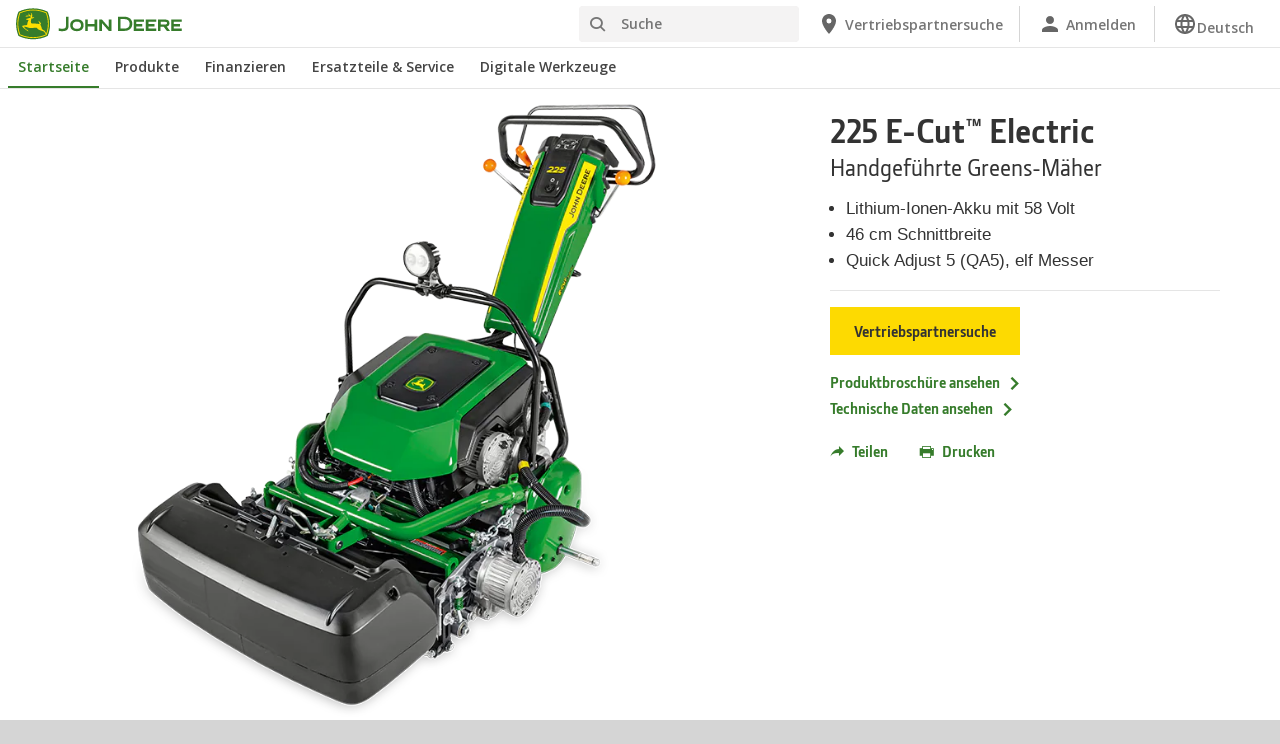

--- FILE ---
content_type: text/html; charset=UTF-8
request_url: https://www.deere.ch/de/golf-und-sportplatzpflege/green-m%C3%A4her/hand-green-m%C3%A4her/225e-cut-electric/
body_size: 12234
content:
<!DOCTYPE html>
<!--[if lt IE 7]><html class="no-js lt-ie10 lt-ie9 lt-ie8 lt-ie7 ie6"> <![endif]-->
<!--[if IE 7]>   <html class="no-js lt-ie10 lt-ie9 lt-ie8 ie7"> <![endif]-->
<!--[if IE 8]>   <html class="no-js lt-ie10 lt-ie9 ie8"> <![endif]-->
<!--[if IE 9]>   <html class="no-js lt-ie10 ie9"> <![endif]-->
<!--[if gt IE 9]><!-->
<html class="no-js" lang="en" xml:lang="en">
<!--<![endif]-->
<head>
<meta charset="utf-8">
<meta content="IE=edge" http-equiv="X-UA-Compatible">
<title>E-Cut™ 225 Elektro | Handgeführte Greens-Mäher | John Deere CH</title>
<!--fixed-layout-->
<!--ls:begin[meta-keywords]-->
<meta name="keywords" content="Greens-Mäher, Hybridmäher, E-Cut 220, Mäher für die Sportplatzpflege, handgeführte Mäher, handgeführte Greens-Mäher, E-Cut 220 Hybrid">
<!--ls:end[meta-keywords]-->
<!--ls:begin[meta-description]-->
<meta name="description" content="Handgeführter John Deere E-Cut™-Greens-Mäher 225.">
<!--ls:end[meta-description]-->
<!--ls:begin[custom-meta-data]-->
<meta name="industry" content="Golfplatzpflege,Sportplatzpflege">
<meta name="country" content="ch">
<meta name="language" content="de">
<meta name="type" content="deere/pim/AT Product Model Complex.template">
<meta name="content-owner" content="Agriculture &amp; Turf">
<!--ls:end[custom-meta-data]-->
<link rel="canonical" href="https://www.deere.ch/de/golf-und-sportplatzpflege/green-mäher/hand-green-mäher/225e-cut-electric/">
<!--ls:begin[stylesheet]-->
<link type="text/css" href="/assets/styles/vendor.css" rel="stylesheet">
<!--ls:end[stylesheet]-->
<!--ls:begin[stylesheet]-->
<link type="text/css" href="/assets/styles/main.css" rel="stylesheet">
<!--ls:end[stylesheet]-->
<!--ls:begin[stylesheet]-->
<link type="text/css" href="/assets/styles/comp-wrappers.css" rel="stylesheet">
<!--ls:end[stylesheet]-->
<!--ls:begin[stylesheet]-->
<link type="text/css" href="/assets/styles/accessibility.css" rel="stylesheet">
<!--ls:end[stylesheet]-->
<!--ls:begin[script]-->
<script src="/assets/scripts/vendor/modernizr-custom.js"></script>
<!--ls:end[script]-->
<!--ls:begin[favicon]-->
<link href="/assets/images/image-icons/favicon.ico" rel="icon">
<!--ls:end[favicon]-->
        
<!--ls:begin[component-1501202978551]-->
<!-- OneTrust Cookies Consent Notice start for deere.com --> <script src="https://cdn.cookielaw.org/scripttemplates/otSDKStub.js" type="text/javascript" charset="UTF-8" data-domain-script="958716c7-1ac8-4872-b25f-5373e39dc01c" data-language="de"></script> <script type="text/javascript">function OptanonWrapper() { }</script> 
<!-- OneTrust Cookies Consent Notice end for deere.com --> <script> window.digitalData = window.digitalData || {}; </script> <script src="//assets.adobedtm.com/c271735be4ea/63ef94201497/launch-e503d5e25c80.min.js" async></script> <link rel="alternate" hreflang="de-ch" href="https://www.deere.ch/de/"> 
<!--ls:end[component-1501202978551]-->
        
        <meta name="country" content="ch"><meta name="language" content="de"><script>window.digitalData={"page":{"pageInfo":{"country":"ch","language":"de"},"category": {"pageType":"deere/pim/AT Product Model Complex.template"}}};</script>
        <!--ls:begin[head-injection]-->
<meta name="product-sku" content="225ece">
<meta name="product-model" content="Handgeführte Greens-Mäher 225 E-Cut™ Electric">
<meta name="product-base-code" content="5560M">
<meta name="product-image" content="/assets/images/region-2/products/golf-sports-mowing/greens-mowers/walking-greens-mowers//r4j032458_225E_ECut_small_ca558d9bb3bfa81399697a1d54ad4992d1d67b15.png">
<meta name="product-path" content="/sites/deere/ch/de/website/products/golf-sports-mowing/greens-mowers/walking-greens-mowers/225e-cut-electric/index.page"> <script async src="https://apps.bazaarvoice.com/deployments/johndeere/main_site/production/en_US/bv.js"></script><!--ls:end[head-injection]--><!--ls:begin[tracker-injection]--><!--ls:end[tracker-injection]--><!--ls:begin[script]--><!--ls:end[script]-->
</head>
<body>
<!--ls:begin[body]-->
<!--ls:begin[component-output]--><div id="ls-canvas" class="wrapper clearfix">
<!--ls:begin[component-1710800769821]--><!-- Header Include START -->  <!--ls:begin[component-1563343868509]--><div class="skip-navigation-wrapper"> <a id="skipLink" tabindex="1" class="sr-only sr-only-focusable" href="#MainContentSection">Wechseln zu Hauptinhalten</a> 
</div><!--ls:end[component-1563343868509]--><!--ls:begin[component-1478702911999]--><span style="display:none" id="consentTextYouTube">Um von YouTube gehostete Videos anzusehen, klicken Sie auf den Link "Cookie-Einstellungen" und akzeptieren Sie Targeting-Cookies.</span><span style="display:none" id="consentTextYouTubeLabel">Cookie-Einstellungen</span><div class="nav-container unscrolled" id="menu-0001"> 
 <main class="nav-content-wrapper"> 
  <header class="app-header"> 
   <div class="app-main-header"> 
    <div class="nav-logo-container" itemtype="http://schema.org/Corporation" itemscope> 
     <meta itemprop="name" content="John Deere"> <a tabindex="0" itemprop="url" class="nav-logo" title="John Deere" aria-label="John Deere" href="/de/index.html"></a> 
    </div> 
    <div class="nav-aux-container nav-sub-navigation-container"> 
     <ul class="nav-aux nav-pills nav-sub-navigation"> 
      <li> 
       <div class="search-input"> 
        <form method="get" action="/de/suchen/" id="searchDesktopForm" name="nav-search-form"> <label class="visuallyhidden" for="searchDesktopInput">Suche</label>
         <input aria-required="false" data-msg-required="" required name="term" class="input typeahead search-input-field" tabindex="0" id="searchDesktopInput" type="text" placeholder="Suche" aria-label="Suche"><button class="btn btn-search" aria-hidden="true" tabindex="-1" type="submit" aria-label="Suche"><span class="icon-jd_search"></span></button> 
        </form> 
       </div> </li> 
      <li> <a href="https://dealerlocator.deere.com/servlet/country=CH?locale=de_CH" aria-label="John Deere Vertriebspartnersuche"><span class="uxf-icon"> 
         <svg focusable="false" aria-hidden="true" xmlns="http://www.w3.org/2000/svg"> <path d="M12 2C8.13 2 5 5.13 5 9c0 5.25 7 13 7 13s7-7.75 7-13c0-3.87-3.13-7-7-7zm0 9.5a2.5 2.5 0 0 1 0-5 2.5 2.5 0 0 1 0 5z"></path> <path d="M0 0h24v24H0z" fill="none"></path> 
         </svg> </span><span class="hidden-mobile">Vertriebspartnersuche</span></a> </li> 
      <li class="sign-in"> <a href="/de/digitale-werkzeuge/" aria-label="John Deere Anmelden"><span class="uxf-icon"> 
         <svg focusable="false" aria-hidden="true" xmlns="http://www.w3.org/2000/svg"> <path d="M12 12c2.21 0 4-1.79 4-4s-1.79-4-4-4-4 1.79-4 4 1.79 4 4 4zm0 2c-2.67 0-8 1.34-8 4v2h16v-2c0-2.66-5.33-4-8-4z"></path> <path d="M0 0h24v24H0z" fill="none"></path> 
         </svg> </span><span class="hidden-mobile">Anmelden</span></a> </li> 
      <li class="dropdown"> <button data-target="#" data-toggle="dropdown" aria-expanded="true" aria-haspopup="true" id="multiLanguageDropdown" role="link" tabindex="0" class="dropdown-toggle" aria-label="Taal selecteren Deutsch"><span class="uxf-icon"> 
         <svg xmlns="http://www.w3.org/2000/svg" focusable="false" aria-hidden="true"> <path d="M0 0h24v24H0z" fill="none" /> <path d="M11.99 2C6.47 2 2 6.48 2 12s4.47 10 9.99 10C17.52 22 22 17.52 22 12S17.52 2 11.99 2zm6.93 6h-2.95a15.65 15.65 0 0 0-1.38-3.56A8.03 8.03 0 0 1 18.92 8zM12 4.04c.83 1.2 1.48 2.53 1.91 3.96h-3.82c.43-1.43 1.08-2.76 1.91-3.96zM4.26 14C4.1 13.36 4 12.69 4 12s.1-1.36.26-2h3.38c-.08.66-.14 1.32-.14 2 0 .68.06 1.34.14 2H4.26zm.82 2h2.95c.32 1.25.78 2.45 1.38 3.56A7.987 7.987 0 0 1 5.08 16zm2.95-8H5.08a7.987 7.987 0 0 1 4.33-3.56A15.65 15.65 0 0 0 8.03 8zM12 19.96c-.83-1.2-1.48-2.53-1.91-3.96h3.82c-.43 1.43-1.08 2.76-1.91 3.96zM14.34 14H9.66c-.09-.66-.16-1.32-.16-2 0-.68.07-1.35.16-2h4.68c.09.65.16 1.32.16 2 0 .68-.07 1.34-.16 2zm.25 5.56c.6-1.11 1.06-2.31 1.38-3.56h2.95a8.03 8.03 0 0 1-4.33 3.56zM16.36 14c.08-.66.14-1.32.14-2 0-.68-.06-1.34-.14-2h3.38c.16.64.26 1.31.26 2s-.1 1.36-.26 2h-3.38z" /> 
         </svg></span><span class="hidden-mobile">Deutsch</span></button> 
       <ul class="dropdown-menu" aria-labelledby="multiLanguageDropdown"> 
        <li> <a class="disabled-dropdown-item" href="#">Deutsch</a> </li> 
        <li> <a href="https://www.deere.ch/fr/">Français</a> </li> 
       </ul> </li> 
      <li class="hidden-desktop"> <a aria-label="click to see menu" tabindex="0" class="nav-menu-button" href="#ls-canvas"><span class="icon-jd_hamburger"></span></a> </li> 
     </ul> 
    </div> 
   </div> 
  </header> 
  <div class="nav-content"> 
   <nav class="app-main-navigation"> <a tabindex="0" aria-label="back button" class="btn-back" href="#ls-canvas"><span class="icon-jd_carrot_left"></span>Back</a> 
    <ul class="nav-tier1"> 
     <li> <a class="primary-link active-primary-link" href="/de/index.html" aria-label="John Deere Startseite">Startseite</a> </li> 
     <li> <a class="primary-link" href="#ls-canvas" data-target="nav-tier2-equipment" data-section="section1" aria-label="John Deere Produkte">Produkte<span class="icon-jd_carrot_right hidden-desktop"></span></a> </li> 
     <li> <a class="primary-link" href="#ls-canvas" data-target="nav-tier2-financing" data-section="section2" aria-label="John Deere Finanzieren">Finanzieren<span class="icon-jd_carrot_right hidden-desktop"></span></a> </li> 
     <li> <a class="primary-link" href="/de/ersatzteil-und-kundendienst/ersatzteile/" data-target="nav-tier2-parts-and-service" data-section="section3" aria-label="John Deere Ersatzteile &amp; Service">Ersatzteile &amp; Service<span class="icon-jd_carrot_right hidden-desktop"></span></a> </li> 
     <li> <a class="primary-link" href="#ls-canvas" data-target="nav-tier2-digital" data-section="section4" aria-label="John Deere Digitale Werkzeuge">Digitale Werkzeuge<span class="icon-jd_carrot_right hidden-desktop"></span></a> </li> 
     <li class="hidden-desktop"> <a class="additional-link" href="https://dealerlocator.deere.com/servlet/country=CH?locale=de_CH" aria-label="John Deere Vertriebspartnersuche"><span class="uxf-icon"> 
        <svg focusable="false" aria-hidden="true" xmlns="http://www.w3.org/2000/svg"> <path d="M12 2C8.13 2 5 5.13 5 9c0 5.25 7 13 7 13s7-7.75 7-13c0-3.87-3.13-7-7-7zm0 9.5a2.5 2.5 0 0 1 0-5 2.5 2.5 0 0 1 0 5z"></path> <path d="M0 0h24v24H0z" fill="none"></path> 
        </svg> </span><span class="hidden-mobile">Vertriebspartnersuche</span></a> </li> 
     <li class="hidden-desktop sign-in"> <a class="additional-link" href="/de/digitale-werkzeuge/" aria-label="John Deere Anmelden"><span class="uxf-icon"> 
        <svg focusable="false" aria-hidden="true" xmlns="http://www.w3.org/2000/svg"> <path d="M12 12c2.21 0 4-1.79 4-4s-1.79-4-4-4-4 1.79-4 4 1.79 4 4 4zm0 2c-2.67 0-8 1.34-8 4v2h16v-2c0-2.66-5.33-4-8-4z"></path> <path d="M0 0h24v24H0z" fill="none"></path> 
        </svg> </span><span class="hidden-mobile">Anmelden</span></a> </li> 
    </ul> 
    <ul class="nav-tier2" id="nav-tier2-equipment"> 
     <li> <a data-menu-category="Produkte" class="secondary-link" href="/de/landtechnik/" data-target="nav-tier3-agriculture" aria-label="Produkte - Landtechnik">Landtechnik<span class="icon-jd_carrot_right"></span></a> </li> 
     <li> <a data-menu-category="Produkte" class="secondary-link" href="/de/rasen-und-grundstückspflege/" data-target="nav-tier3-residential" aria-label="Produkte - Private Rasen- und Grundstückspflege">Private Rasen- und Grundstückspflege<span class="icon-jd_carrot_right"></span></a> </li> 
     <li> <a data-menu-category="Produkte" class="secondary-link" href="/de/golf-und-sportsplatzpflege/" data-target="nav-tier3-golf-and-sports-turf" aria-label="Produkte - Golf- und Sportplatzpflege">Golf- und Sportplatzpflege<span class="icon-jd_carrot_right"></span></a> </li> 
     <li> <a data-menu-category="Produkte" class="secondary-link" href="/de/professionelle-rasen-und-landschaftspflege/" data-target="nav-tier3-landscaping-and-grounds-care" aria-label="Produkte - Professionelle Rasen- und Landschaftspflege">Professionelle Rasen- und Landschaftspflege<span class="icon-jd_carrot_right"></span></a> </li> 
     <li> <a data-menu-category="Produkte" class="secondary-link" href="/de/motoren-und-antriebstechnik/" data-target="nav-tier3-engines-and-drivetrain" aria-label="Produkte - Motoren und Antriebstechnik">Motoren und Antriebstechnik<span class="icon-jd_carrot_right"></span></a> </li> 
     <li> <a data-menu-category="Produkte" class="secondary-link" href="/de/forstmaschinen/" data-target="nav-tier3-forestry" aria-label="Produkte - Forstmaschinen">Forstmaschinen<span class="icon-jd_carrot_right"></span></a> </li> 
     <li> <a data-menu-category="Produkte" class="secondary-link" href="/de/landtechnik/landwirtschaft-der-zukunft/" data-target="nav-tier3-future-of-farming" aria-label="Produkte - Landwirtschaft der Zukunft">Landwirtschaft der Zukunft<span class="icon-jd_carrot_right"></span></a> </li> 
     <li class="additional-link"> <a class="secondary-link additional-link" href="/de/alle-produkte-ansehen/" data-target="nav-tier3-view-all-equipment">Produkte: Alle einblenden</a> </li> 
     <li class="additional-link"> <a class="secondary-link additional-link" href="/de/landtechnik/premium-used/" data-target="nav-tier3-premium-used">Gebrauchtmaschinen</a> </li> 
    </ul> 
    <ul class="nav-tier2" id="nav-tier2-financing"> 
     <li> <a data-menu-category="Finanzieren" class="secondary-link" href="/de/finanzieren/finanzierung/" data-target="nav-tier3-financing" aria-label="Finanzieren - Finanzierung">Finanzierung<span class="icon-jd_carrot_right"></span></a> </li> 
     <li> <a data-menu-category="Finanzieren" class="secondary-link" href="/de/finanzieren/angebote/" data-target="nav-tier3-offers-and-discounts" aria-label="Finanzieren - Angebote und Aktionen">Angebote und Aktionen<span class="icon-jd_carrot_right"></span></a> </li> 
    </ul> 
    <ul class="nav-tier2" id="nav-tier2-parts-and-service"> 
     <li> <a data-menu-category="Ersatzteile &amp; Service" class="secondary-link" href="/de/ersatzteil-und-kundendienst/ersatzteile/" data-target="nav-tier3-parts" aria-label="Ersatzteile &amp; Service - Ersatzteile">Ersatzteile<span class="icon-jd_carrot_right"></span></a> </li> 
     <li> <a data-menu-category="Ersatzteile &amp; Service" class="secondary-link" href="/de/ersatzteil-und-kundendienst/services/" data-target="nav-tier3-services" aria-label="Ersatzteile &amp; Service - Service">Service<span class="icon-jd_carrot_right"></span></a> </li> 
     <li> <a data-menu-category="Ersatzteile &amp; Service" class="secondary-link" href="/de/ersatzteil-und-kundendienst/digitale-werkzeuge/" data-target="nav-tier3-online-shop" aria-label="Ersatzteile &amp; Service - Digitale Werkzeuge">Digitale Werkzeuge<span class="icon-jd_carrot_right"></span></a> </li> 
     <li> <a data-menu-category="Ersatzteile &amp; Service" class="secondary-link" href="https://www.deere.com/international/en/stellar-support/" data-target="nav-tier3-stellarsupport" aria-label="Ersatzteile &amp; Service - StellarSupport">StellarSupport<span class="icon-jd_carrot_right"></span></a> </li> 
     <li> <a data-menu-category="Ersatzteile &amp; Service" class="secondary-link" href="/de/ersatzteil-und-kundendienst/service-für-forstmaschinen/" data-target="nav-tier3-forestry-service" aria-label="Ersatzteile &amp; Service - Service für Forstmaschinen">Service für Forstmaschinen<span class="icon-jd_carrot_right"></span></a> </li> 
     <li> <a data-menu-category="Ersatzteile &amp; Service" class="secondary-link" href="https://techpubs.deere.com/de" data-target="nav-tier3-techpubs" aria-label="Ersatzteile &amp; Service - Betriebsanleitungen bestellen/herunterladen">Betriebsanleitungen bestellen/herunterladen<span class="icon-jd_carrot_right"></span></a> </li> 
     <li> <a data-menu-category="Ersatzteile &amp; Service" class="secondary-link" href="/de/ersatzteil-und-kundendienst/ersatzteile/ersatzteile-für-forstmaschinen/" data-target="nav-tier3-forestry-parts" aria-label="Ersatzteile &amp; Service - Ersatzteile für Forstmaschinen">Ersatzteile für Forstmaschinen<span class="icon-jd_carrot_right"></span></a> </li> 
    </ul> 
    <ul class="nav-tier2" id="nav-tier2-digital"> 
     <li> <a data-menu-category="Digitale Werkzeuge" class="secondary-link" href="/de/digitale-werkzeuge/" data-target="nav-tier3-digital tools" aria-label="Digitale Werkzeuge - Digitale Werkzeuge">Digitale Werkzeuge<span class="icon-jd_carrot_right"></span></a> </li> 
    </ul> 
    <div id="nav-tier3-agriculture" class="nav-tier3 section1"> 
     <div class="primary"> <a data-menu-category="Produkte" class="primary-link" href="/de/landtechnik/" aria-label="Landtechnik - Landtechnik">Landtechnik<span class="icon-jd_carrot_right"></span></a> 
     </div> 
     <div class="content"> 
      <ul> 
       <li> <a data-menu-category="Produkte" class="secondary-link" href="/de/prazisions-landwirtschaft/" aria-label="Landtechnik - Smart Farming">Smart Farming</a> </li> 
       <li> <a data-menu-category="Produkte" class="secondary-link" href="/de/traktoren/" aria-label="Landtechnik - Traktoren">Traktoren</a> </li> 
       <li> <a data-menu-category="Produkte" class="secondary-link" href="/de/mähdrescher/" aria-label="Landtechnik - Mähdrescher">Mähdrescher</a> </li> 
       <li> <a data-menu-category="Produkte" class="secondary-link" href="/de/selbstfahrende-feldhäcksler/" aria-label="Landtechnik - Selbstfahrende Feldhäcksler">Selbstfahrende Feldhäcksler</a> </li> 
       <li> <a data-menu-category="Produkte" class="secondary-link" href="/de/pflanzenschutztechnik/" aria-label="Landtechnik - Pflanzenschutztechnik">Pflanzenschutztechnik</a> </li> 
       <li> <a data-menu-category="Produkte" class="secondary-link" href="/de/ballenpressen/" aria-label="Landtechnik - Ballenpressen">Ballenpressen</a> </li> 
       <li> <a data-menu-category="Produkte" class="secondary-link" href="/de/mähaufbereiter/" aria-label="Landtechnik - Mähaufbereiter">Mähaufbereiter</a> </li> 
       <li> <a data-menu-category="Produkte" class="secondary-link" href="/de/frontlader/" aria-label="Landtechnik - Frontlader">Frontlader</a> </li> 
       <li> <a data-menu-category="Produkte" class="secondary-link" href="/de/ersatzteil-und-kundendienst/services/#title-fea9dab3-c332-905d-1a6c-cbc9a0d649f2" aria-label="Landtechnik - Connected Support™">Connected Support™</a> </li> 
       <li> <a data-menu-category="Produkte" class="secondary-link" href="/de/gator-transport-und-nutzfahrzeuge/" aria-label="Landtechnik - Gator Transport-/Nutzfahrzeuge">Gator Transport-/Nutzfahrzeuge</a> </li> 
       <li> <a data-menu-category="Produkte" class="secondary-link" href="/de/sämaschinen/" aria-label="Landtechnik - Sämaschinen">Sämaschinen</a> </li> 
      </ul> 
     </div> 
    </div> 
    <div id="nav-tier3-residential" class="nav-tier3 section1"> 
     <div class="primary"> <a data-menu-category="Produkte" class="primary-link" href="/de/rasen-und-grundstückspflege/" aria-label="Private Rasen- und Grundstückspflege - Private Rasen- und Grundstückspflege">Private Rasen- und Grundstückspflege<span class="icon-jd_carrot_right"></span></a> 
     </div> 
     <div class="content"> 
      <ul> 
       <li> <a data-menu-category="Produkte" class="secondary-link" href="/de/mäher/rasentraktoren/" aria-label="Private Rasen- und Grundstückspflege - Rasentraktoren">Rasentraktoren</a> </li> 
       <li> <a data-menu-category="Produkte" class="secondary-link" href="/de/gator-transport-und-nutzfahrzeuge/" aria-label="Private Rasen- und Grundstückspflege - Gator Transport-/Nutzfahrzeuge">Gator Transport-/Nutzfahrzeuge</a> </li> 
       <li> <a data-menu-category="Produkte" class="secondary-link" href="/de/kompakt-kommunaltraktoren/" aria-label="Private Rasen- und Grundstückspflege - Kompakt- / Kommunaltraktoren">Kompakt- / Kommunaltraktoren</a> </li> 
      </ul> 
     </div> 
    </div> 
    <div id="nav-tier3-golf-and-sports-turf" class="nav-tier3 section1"> 
     <div class="primary"> <a data-menu-category="Produkte" class="primary-link" href="/de/golf-und-sportsplatzpflege/" aria-label="Golf- und Sportplatzpflege - Golf- und Sportplatzpflege">Golf- und Sportplatzpflege<span class="icon-jd_carrot_right"></span></a> 
     </div> 
     <div class="content"> 
      <ul> 
       <li> <a data-menu-category="Produkte" class="secondary-link" href="/de/precision-turf-technology/" aria-label="Golf- und Sportplatzpflege - Präzisionstechnologien für Rasen-und Grundstückspflegemaschinen">Präzisionstechnologien für Rasen-und Grundstückspflegemaschinen</a> </li> 
       <li> <a data-menu-category="Produkte" class="secondary-link" href="/de/golf-und-sportplatzpflege/green-mäher/" aria-label="Golf- und Sportplatzpflege - Handgeführte und Triplex-Green-Mäher">Handgeführte und Triplex-Green-Mäher</a> </li> 
       <li> <a data-menu-category="Produkte" class="secondary-link" href="/de/golf-und-sportplatzpflege/fairway-mäher/" aria-label="Golf- und Sportplatzpflege - Fairway-Mäher">Fairway-Mäher</a> </li> 
       <li> <a data-menu-category="Produkte" class="secondary-link" href="/de/golf-und-sportplatzpflege/universalspindel-und-rough-mäher/" aria-label="Golf- und Sportplatzpflege - Universalspindel- und Rough-Mäher">Universalspindel- und Rough-Mäher</a> </li> 
       <li> <a data-menu-category="Produkte" class="secondary-link" href="/de/golf-und-sportplatzpflege/bunkerrechen/" aria-label="Golf- und Sportplatzpflege - Bunkerrechen">Bunkerrechen</a> </li> 
       <li> <a data-menu-category="Produkte" class="secondary-link" href="/de/golf-und-sportplatzpflege/aerifizierer/" aria-label="Golf- und Sportplatzpflege - Aerifizierer">Aerifizierer</a> </li> 
       <li> <a data-menu-category="Produkte" class="secondary-link" href="/de/golf-und-sportplatzpflege/pflanzenschutztechnik/" aria-label="Golf- und Sportplatzpflege - Pflanzenschutzspritzen">Pflanzenschutzspritzen</a> </li> 
       <li> <a data-menu-category="Produkte" class="secondary-link" href="/de/gator-transport-und-nutzfahrzeuge/" aria-label="Golf- und Sportplatzpflege - Gator Transport- und Nutzfahrzeuge">Gator Transport- und Nutzfahrzeuge</a> </li> 
       <li> <a data-menu-category="Produkte" class="secondary-link" href="/de/kompakt-kommunaltraktoren/" aria-label="Golf- und Sportplatzpflege - Kompakt- / Kommunaltraktoren">Kompakt- / Kommunaltraktoren</a> </li> 
      </ul> 
     </div> 
    </div> 
    <div id="nav-tier3-landscaping-and-grounds-care" class="nav-tier3 section1"> 
     <div class="primary"> <a data-menu-category="Produkte" class="primary-link" href="/de/professionelle-rasen-und-landschaftspflege/" aria-label="Professionelle Rasen- und Landschaftspflege - Professionelle Rasen- und Landschaftspflege">Professionelle Rasen- und Landschaftspflege<span class="icon-jd_carrot_right"></span></a> 
     </div> 
     <div class="content"> 
      <ul> 
       <li> <a data-menu-category="Produkte" class="secondary-link" href="/de/professionelle-mähtechnik/" aria-label="Professionelle Rasen- und Landschaftspflege - Profi Mähtechnik und Mähtraktor Seiten-/Heckauswurf">Profi Mähtechnik und Mähtraktor Seiten-/Heckauswurf</a> </li> 
       <li> <a data-menu-category="Produkte" class="secondary-link" href="/de/kompakt-kommunaltraktoren/" aria-label="Professionelle Rasen- und Landschaftspflege - Kompakt- / Kommunaltraktoren">Kompakt- / Kommunaltraktoren</a> </li> 
       <li> <a data-menu-category="Produkte" class="secondary-link" href="/de/gator-transport-und-nutzfahrzeuge/" aria-label="Professionelle Rasen- und Landschaftspflege - Gator Transport-/Nutzfahrzeuge">Gator Transport-/Nutzfahrzeuge</a> </li> 
       <li> <a data-menu-category="Produkte" class="secondary-link" href="/de/precision-turf-technology/" aria-label="Professionelle Rasen- und Landschaftspflege - Präzisionstechnologien für Rasen- und Grundstückspflegemaschinen">Präzisionstechnologien für Rasen- und Grundstückspflegemaschinen</a> </li> 
      </ul> 
     </div> 
    </div> 
    <div id="nav-tier3-engines-and-drivetrain" class="nav-tier3 section1"> 
     <div class="primary"> <a data-menu-category="Produkte" class="primary-link" href="/de/motoren-und-antriebstechnik/" aria-label="Motoren und Antriebstechnik - Motoren und Antriebstechnik">Motoren und Antriebstechnik<span class="icon-jd_carrot_right"></span></a> 
     </div> 
     <div class="content"></div> 
    </div> 
    <div id="nav-tier3-forestry" class="nav-tier3 section1"> 
     <div class="primary"> <a data-menu-category="Produkte" class="primary-link" href="/de/forstmaschinen/" aria-label="Forstmaschinen - Forstmaschinen">Forstmaschinen<span class="icon-jd_carrot_right"></span></a> 
     </div> 
     <div class="content"> 
      <ul> 
       <li> <a data-menu-category="Produkte" class="secondary-link" href="/de/rad-harvester/" aria-label="Forstmaschinen - Rad-Harvester">Rad-Harvester</a> </li> 
       <li> <a data-menu-category="Produkte" class="secondary-link" href="/de/forstmaschinen/harvesterkoepfe/" aria-label="Forstmaschinen - Harvesterköpfe">Harvesterköpfe</a> </li> 
       <li> <a data-menu-category="Produkte" class="secondary-link" href="/de/rueckezuege/" aria-label="Forstmaschinen - Rückezüge">Rückezüge</a> </li> 
       <li> <a data-menu-category="Produkte" class="secondary-link" href="/de/skidder/" aria-label="Forstmaschinen - Skidder">Skidder</a> </li> 
       <li> <a data-menu-category="Produkte" class="secondary-link" href="/de/forstmaschinen/timbermatic-karten--timbermanager/" aria-label="Forstmaschinen - TimberMatic Karten &amp; TimberManager">TimberMatic Karten &amp; TimberManager</a> </li> 
       <li> <a data-menu-category="Produkte" class="secondary-link" href="/de/forstmaschinen/ibc/" aria-label="Forstmaschinen - IBC">IBC</a> </li> 
      </ul> 
     </div> 
    </div> 
    <div id="nav-tier3-future-of-farming" class="nav-tier3 section1"> 
     <div class="primary"> <a data-menu-category="Produkte" class="primary-link" href="/de/landtechnik/landwirtschaft-der-zukunft/" aria-label="Landwirtschaft der Zukunft - Landwirtschaft der Zukunft">Landwirtschaft der Zukunft<span class="icon-jd_carrot_right"></span></a> 
     </div> 
     <div class="content"></div> 
    </div> 
    <div id="nav-tier3-view-all-equipment" class="nav-tier3 section1"> 
     <div class="primary"> <a class="primary-link" href="/de/alle-produkte-ansehen/">Produkte: Alle einblenden<span class="icon-jd_carrot_right"></span></a> 
     </div> 
     <div class="content"> 
      <ul> 
       <li> <a class="secondary-link" href="/de/prazisions-landwirtschaft/">Präzisionslandwirtschaft </a> </li> 
       <li> <a class="secondary-link" href="/de/mähdrescher/">Mähdrescher</a> </li> 
       <li> <a class="secondary-link" href="/de/traktoren/">Traktoren</a> </li> 
       <li> <a class="secondary-link" href="/de/selbstfahrende-feldhäcksler/">Selbstfahrende Feldhäcksler</a> </li> 
       <li> <a class="secondary-link" href="/de/pflanzenschutztechnik/">Pflanzenschutztechnik (Landtechnik)</a> </li> 
       <li> <a class="secondary-link" href="/de/kompakt-kommunaltraktoren/">Kompakt- / Kommunaltraktoren</a> </li> 
       <li> <a class="secondary-link" href="/de/golf-und-sportplatzpflege/green-mäher/">Green-Mäher</a> </li> 
       <li> <a class="secondary-link" href="/de/gator-transport-und-nutzfahrzeuge/">Gator Transport- und Nutzfahrzeuge</a> </li> 
       <li> <a class="secondary-link" href="/de/mäher/rasentraktoren/">Rasentraktoren</a> </li> 
       <li> <a class="secondary-link" href="/de/golf-und-sportplatzpflege/bunkerrechen/">Bunkerrechen</a> </li> 
      </ul> 
     </div> 
    </div> 
    <div id="nav-tier3-premium-used" class="nav-tier3 section1"> 
     <div class="primary"> <a class="primary-link" href="/de/landtechnik/premium-used/">Gebrauchtmaschinen<span class="icon-jd_carrot_right"></span></a> 
     </div> 
     <div class="content"> 
      <ul></ul> 
     </div> 
    </div> 
    <div id="nav-tier3-financing" class="nav-tier3 section2"> 
     <div class="primary"> <a data-menu-category="Finanzieren" class="primary-link" href="/de/finanzieren/finanzierung/" aria-label="Finanzierung - Finanzierung">Finanzierung<span class="icon-jd_carrot_right"></span></a> 
     </div> 
     <div class="content"> 
      <ul> 
       <li> <a data-menu-category="Finanzieren" class="secondary-link" href="/de/finanzieren/finanzierung/uber-uns/" aria-label="Finanzierung - Über John Deere Financial">Über John Deere Financial</a> </li> 
       <li> <a data-menu-category="Finanzieren" class="secondary-link" href="/de/finanzieren/finanzierung/leasing/" aria-label="Finanzierung - Leasing">Leasing</a> </li> 
       <li> <a data-menu-category="Finanzieren" class="secondary-link" href="https://jdfcalculator.deere.com/offers/de_ch" aria-label="Finanzierung - John Deere Finanzierungsrechner">John Deere Finanzierungsrechner</a> </li> 
      </ul> 
     </div> 
    </div> 
    <div id="nav-tier3-offers-and-discounts" class="nav-tier3 section2"> 
     <div class="primary"> <a data-menu-category="Finanzieren" class="primary-link" href="/de/finanzieren/angebote/" aria-label="Angebote und Aktionen - Angebote und Aktionen">Angebote und Aktionen<span class="icon-jd_carrot_right"></span></a> 
     </div> 
     <div class="content"></div> 
    </div> 
    <div id="nav-tier3-parts" class="nav-tier3 section3"> 
     <div class="primary"> <a data-menu-category="Ersatzteile &amp; Service" class="primary-link" href="/de/ersatzteil-und-kundendienst/ersatzteile/" aria-label="Ersatzteile - Ersatzteile">Ersatzteile<span class="icon-jd_carrot_right"></span></a> 
     </div> 
     <div class="content"></div> 
    </div> 
    <div id="nav-tier3-services" class="nav-tier3 section3"> 
     <div class="primary"> <a data-menu-category="Ersatzteile &amp; Service" class="primary-link" href="/de/ersatzteil-und-kundendienst/services/" aria-label="Service - Service">Service<span class="icon-jd_carrot_right"></span></a> 
     </div> 
     <div class="content"></div> 
    </div> 
    <div id="nav-tier3-online-shop" class="nav-tier3 section3"> 
     <div class="primary"> <a data-menu-category="Ersatzteile &amp; Service" class="primary-link" href="/de/ersatzteil-und-kundendienst/digitale-werkzeuge/" aria-label="Digitale Werkzeuge - Digitale Werkzeuge">Digitale Werkzeuge<span class="icon-jd_carrot_right"></span></a> 
     </div> 
     <div class="content"></div> 
    </div> 
    <div id="nav-tier3-stellarsupport" class="nav-tier3 section3"> 
     <div class="primary"> <a data-menu-category="Ersatzteile &amp; Service" class="primary-link" href="https://www.deere.com/international/en/stellar-support/" aria-label="StellarSupport - StellarSupport">StellarSupport<span class="icon-jd_carrot_right"></span></a> 
     </div> 
     <div class="content"></div> 
    </div> 
    <div id="nav-tier3-forestry-service" class="nav-tier3 section3"> 
     <div class="primary"> <a data-menu-category="Ersatzteile &amp; Service" class="primary-link" href="/de/ersatzteil-und-kundendienst/service-für-forstmaschinen/" aria-label="Service für Forstmaschinen - Service für Forstmaschinen">Service für Forstmaschinen<span class="icon-jd_carrot_right"></span></a> 
     </div> 
     <div class="content"></div> 
    </div> 
    <div id="nav-tier3-techpubs" class="nav-tier3 section3"> 
     <div class="primary"> <a data-menu-category="Ersatzteile &amp; Service" class="primary-link" href="https://techpubs.deere.com/de" aria-label="Betriebsanleitungen bestellen/herunterladen - Betriebsanleitungen bestellen/herunterladen">Betriebsanleitungen bestellen/herunterladen<span class="icon-jd_carrot_right"></span></a> 
     </div> 
     <div class="content"></div> 
    </div> 
    <div id="nav-tier3-forestry-parts" class="nav-tier3 section3"> 
     <div class="primary"> <a data-menu-category="Ersatzteile &amp; Service" class="primary-link" href="/de/ersatzteil-und-kundendienst/ersatzteile/ersatzteile-für-forstmaschinen/" aria-label="Ersatzteile für Forstmaschinen - Ersatzteile für Forstmaschinen">Ersatzteile für Forstmaschinen<span class="icon-jd_carrot_right"></span></a> 
     </div> 
     <div class="content"></div> 
    </div> 
    <div id="nav-tier3-digital tools" class="nav-tier3 section4"> 
     <div class="primary"> <a data-menu-category="Digitale Werkzeuge" class="primary-link" href="/de/digitale-werkzeuge/" aria-label="Digitale Werkzeuge - Digitale Werkzeuge">Digitale Werkzeuge<span class="icon-jd_carrot_right"></span></a> 
     </div> 
     <div class="content"></div> 
    </div> 
   </nav> 
   <div class="nav-screen-mobile"></div> 
  </div> 
 </main> 
</div><div class="nav-screen"></div><div id='MainContentSection'> <!--ls:end[component-1478702911999]-->  <!-- Header Include END --><!--ls:end[component-1710800769821]--><!--ls:begin[component-1710800769822]-->
<!--ls:end[component-1710800769822]--><!--ls:begin[component-1710800769823]--><!--ls:end[component-1710800769823]--><!--ls:begin[component-1710800769824]--><div data-action="productSummaryComp" id="product-summary-e18933a2-e973-4f10-bfc7-2b9cb86f558e" class="product-summary-comp">
   <div class="container">
      <div class="row main-row">
         <div class="image-cont flexslider">
            <div class="thumbnails hidden-xs"></div>
            <ul class="image-wrapper slides">
               <li><picture class="image"><source media="(min-width: 992px)" srcset="/assets/images/region-2/products/golf-sports-mowing/greens-mowers/walking-greens-mowers//r4j032458_225E_ECut_large_5fa37b64c2083b3c8c9ecc266ae62f6f7fa891b4.png"/><source media="(min-width: 768px)" srcset="/assets/images/region-2/products/golf-sports-mowing/greens-mowers/walking-greens-mowers//r4j032458_225E_ECut_medium_a7624ed1a12c661ec38c5ba16fa63e31b0ffcc7a.png"/><source media="(min-width: 320px)" srcset="/assets/images/region-2/products/golf-sports-mowing/greens-mowers/walking-greens-mowers//r4j032458_225E_ECut_small_ca558d9bb3bfa81399697a1d54ad4992d1d67b15.png"/><img src="/assets/images/region-2/products/golf-sports-mowing/greens-mowers/walking-greens-mowers//r4j032458_225E_ECut_large_5fa37b64c2083b3c8c9ecc266ae62f6f7fa891b4.png" alt=""></picture></li>
            </ul>
         </div>
         <!--summary-content : 225ece-->
         <div class="content">
            <div class="row">
               <div class="content-col col-sm-6 col-md-12" itemprop="product" itemscope="itemscope" itemtype="http://schema.org/product">
                  <h1 itemprop="name"><span class="model">225 E-Cut™ Electric</span><span class="category">Handgeführte Greens-Mäher</span></h1>
                  <div class="details"><p></p><p></p><ul><li>Lithium-Ionen-Akku mit 58&nbsp;Volt</li><li>46&nbsp;cm Schnittbreite</li><li>Quick Adjust&nbsp;5 (QA5), elf Messer</li></ul></div>
               </div>
               <div class="content-col col-sm-6 col-md-12">
                  <div class="ctas"><a class="button1" href="https://dealerlocator.deere.com/servlet/country=CH?locale=de_CH" target="_blank" aria-label="Vertriebspartnersuche - 225 E-Cut™ Electric">Vertriebspartnersuche</a></div>
                  <div class="links-section">
                     <div class="link"><a class="cta button3" href="https://johndeere.widen.net/s/fgx5vxswh6/yy2334621-greens-mowers-brochure-de" target="_blank" aria-label="Produktbroschüre ansehen - 225 E-Cut™ Electric">Produktbroschüre ansehen<span class="icon-jd_carrot_right"></span></a></div>
                     <div class="link"><a class="cta button3" href="https://johndeere.widen.net/s/fgx5vxswh6/yy2334621-greens-mowers-brochure-de#page=21" target="_blank" aria-label="Technische Daten ansehen - 225 E-Cut™ Electric">Technische Daten ansehen<span class="icon-jd_carrot_right"></span></a></div>
                  </div>
                  <div class="actions">
                     <div class="action share  social-media-component" id="shareDropDown" data-action="socialShare"><a class="button3" href="#shareDropDown" role="button"><span class="icon-jd_share icon"></span>Teilen</a><div class="social-share"><span class="arrow"></span><span class="arrow arrow-shadow"></span><div class="social-share-container">
                              <h5 class="title">TEILEN</h5>
                              <div class="social-icons"><a id="facebook" href=""><span class="icon-jd_facebook"></span></a><a id="twitter" href=""><span class="icon-jd_twitter"></span></a><a id="linkedin" href=""><span class="icon-jd_linkedin"></span></a><a id="mail" href=""><span class="icon-jd_mail"></span></a><a href="" id="whatsapp"><span class="glyphter-icon-jd_whatsapp"></span></a></div>
                           </div>
                        </div>
                     </div><a class="action button3 print" href="#shareDropDown" role="button"><span class="icon-jd_print icon"></span>Drucken</a></div>
               </div>
            </div>
         </div>
      </div>
   </div><script>
                    
                    var digitalData = window.digitalData || {};
                    if(digitalData.util && digitalData.util.registerComponent){
                        digitalData.util.registerComponent('product-summary-e18933a2-e973-4f10-bfc7-2b9cb86f558e', {
                            category: {
                                componentType: 'product-summary'
                            },
                            componentInfo: {
                                product: {
                                    productInfo: {
                                        sku: '225ece',
                                        baseCode: '5560M',
                                        model: '225 E-Cut™ Electric'
                                    }
                                }
                            }
                        });
                    }
                    
                </script></div><!--ls:end[component-1710800769824]--><!--ls:begin[component-1710800769825]--><div class="nav-sticky" data-action="navSticky">
   <div class="nav-links"></div>
   <div class="left-container">
      <div class="product-id">225 E-Cut™ Electric</div>
      <div class="nav-arrow nav-arrow-left"></div>
   </div>
   <div class="right-container">
      <div class="nav-arrow nav-arrow-right"></div>
      <div class="nav-cta"><a class="button1" href="https://dealerlocator.deere.com/servlet/country=CH?locale=de_CH" tabindex="0">Vertriebspartnersuche</a></div>
   </div>
</div><!--ls:end[component-1710800769825]--><!--ls:begin[component-1710800769826]--><div id="block-content-7c0934a6-a0bb-49e4-a4ad-08844b62fedd" class="component">
   <div class="block-content four-three primary border-bottom border-top">
      <div class="container">
         <div class="row">
            <div class="image-cont col-md-8 ">
               <div class="image-wrapper">
                  <div><picture><source media="(min-width: 992px)" srcset="/assets/images/region-2/products/golf-sports-mowing/greens-mowers/walking-greens-mowers//r2g071259_large_d9b8bc29943f3c0b2f95f32595018f067352938e.jpg"/><source media="(min-width: 768px)" srcset="/assets/images/region-2/products/golf-sports-mowing/greens-mowers/walking-greens-mowers//r2g071259_medium_de9f0b7e03651f3ac8c7e3cf0036987c16a1c920.jpg"/><source media="(min-width: 320px)" srcset="/assets/images/region-2/products/golf-sports-mowing/greens-mowers/walking-greens-mowers//r2g071259_small_af3d256239a752fe0a9f60d2b70a33aaaa49479e.jpg"/><img src="/assets/images/region-2/products/golf-sports-mowing/greens-mowers/walking-greens-mowers//r2g071259_large_d9b8bc29943f3c0b2f95f32595018f067352938e.jpg" alt=""></picture></div>
               </div>
            </div>
            <div class="content col-md-4 ">
               <h3 class="title ">E-Cut™ 225 Elektro</h3><p>Unser handgeführter E-Cut™-Spindelmäher&nbsp;225 ist mit einem 58-Volt-Lithium-Ionen-Akku ausgestattet. Mit einer Ladung schafft er mehr als 4.500&nbsp;m². Unser einzigartiges TechControl™-Display sorgt zusammen mit dem verstellbaren Führungsholm für eine benutzerfreundliche und komfortable Bedienung.<br>
</p>
               <div class="links-section"></div>
            </div>
         </div>
      </div>
   </div>
</div><!--ls:end[component-1710800769826]--><!--ls:begin[component-1710800769840]-->  
<!--ls:begin[component-1710800769848]--> 
<!--ls:end[component-1710800769848]-->  <!--ls:end[component-1710800769840]--><!--ls:begin[component-1710800769827]--><!--ls:end[component-1710800769827]--><!--ls:begin[component-1710800769828]--><!--ls:end[component-1710800769828]--><!--ls:begin[component-1710800769841]-->  
<!--ls:begin[component-1710800769852]--> 
<!--ls:end[component-1710800769852]-->  <!--ls:end[component-1710800769841]--><!--ls:begin[component-1710800769829]--><div data-action="expandCollapseComponent" id="expandcollapse-6dfbad7a-acac-4e03-a400-8481010f2eda" class="expand-collapse-component container nav-section">
<span class="nav-name">Angebote und Aktionen</span>
<div class="row">
<h2>Angebote und Aktionen</h2>
<div class="expand-collapse-component-container">
<a tabindex="0" class="btn-expand-all" href="#">Alle einblenden</a><a tabindex="0" class="btn-collapse-all" href="#">Alle verbergen</a><script type="text/javascript">

					
					document.onreadystatechange = () => {
				  if (document.readyState === 'complete') {
					var offers= document.querySelectorAll('[id^="expand-collapse-offer-"]');
					document.getElementById("special-offer-count").innerHTML=offers.length; 
				  }
				};
					</script>
<div class="hidden" id="special-offer-count" itemscope="itemscope" itemtype="http://schema.org/AggregateOffer" itemprop="offerCount"></div>
							                                    
                              
					  
						
							
						<div class="show-more-container">
<a tabindex="0" class="button-push btn-show-more shown" href="#">Anzeigen Mehr</a><a tabindex="0" class="button-push btn-show-less" href="#">Anzeigen Weniger</a>
</div>
</div>
</div>
</div>
<!--ls:end[component-1710800769829]--><!--ls:begin[component-1710800769839]-->  
<!--ls:begin[component-1710800769843]--> 
<!--ls:end[component-1710800769843]-->  <!--ls:end[component-1710800769839]--><!--ls:begin[component-1710800769830]--><div data-action="carousel" id="carousel-de893833-db04-4f40-b2fd-07bdd8bc7dd5" class="carousel four-three">
   <div class="container title-related">
      <h2 class="title">Ähnliche Produkte</h2>
   </div>
   <div class="container">
      <div class="flexslider">
         <ul class="slides">
                                                                    
                                                                        
                                    
                                        
                                            
                                                    
                                                        
                                                          
                                                    
<!--ls:begin[component-1710800769882]--><li id="carousel-a25728b2-db41-4776-8c68-afd605ff8580"><a class="item" href="/de/golf-und-sportplatzpflege/green-mäher/hand-green-mäher/185e-cut-electric/">
  <picture class="image">
   <source media="(min-width: 992px)" srcset="/assets/images/region-2/products/golf-sports-mowing/greens-mowers/walking-greens-mowers//r4j032332_185E_Ecut_large_fc3cdfc1599f1d3a3b2805f54b3ee02ce0535290.png">
   <source media="(min-width: 768px)" srcset="/assets/images/region-2/products/golf-sports-mowing/greens-mowers/walking-greens-mowers//r4j032332_185E_Ecut_medium_85fe401a64117d217f47ac52dc6b0d8941e186b1.png">
   <source media="(min-width: 320px)" srcset="/assets/images/region-2/products/golf-sports-mowing/greens-mowers/walking-greens-mowers//r4j032332_185E_Ecut_small_371cffb6a95f6810ccd5e9ed5fa6869f14a695f6.png">
   <img src="/assets/images/region-2/products/golf-sports-mowing/greens-mowers/walking-greens-mowers//r4j032332_185E_Ecut_large_fc3cdfc1599f1d3a3b2805f54b3ee02ce0535290.png" alt="">
  </picture>
  <div class="text">
   <span class="name">185 E-Cut™ Electric</span>
   <span class="description">Handgeführte Greens-Mäher</span>
  </div></a></li><script>
        
            var digitalData = window.digitalData || {};
            if(digitalData.util && digitalData.util.registerComponent){
                digitalData.util.registerComponent('carousel-a25728b2-db41-4776-8c68-afd605ff8580', {
                    category: {
                        componentType: 'carousel-item'
                    },
                    componentInfo: {
                        product: {
                            productInfo: {
                                sku: '185ece',
                                baseCode: '5550M',
                                model: '185 E-Cut™ Electric'
                            }
                        }
                    }
                });
            }
        
        </script>
<!--ls:end[component-1710800769882]-->
                                                
                                            
                                            
                                        
                                            
                                                    
                                                        
                                                          
                                                    
<!--ls:begin[component-1710800769845]--><li id="carousel-d75997f3-bedd-47df-b96c-8b18042cc967"><a class="item" href="/de/golf-und-sportplatzpflege/green-mäher/hand-green-mäher/225e-cut-electric/">
  <picture class="image">
   <source media="(min-width: 992px)" srcset="/assets/images/region-2/products/golf-sports-mowing/greens-mowers/walking-greens-mowers//r4j032458_225E_ECut_large_5fa37b64c2083b3c8c9ecc266ae62f6f7fa891b4.png">
   <source media="(min-width: 768px)" srcset="/assets/images/region-2/products/golf-sports-mowing/greens-mowers/walking-greens-mowers//r4j032458_225E_ECut_medium_a7624ed1a12c661ec38c5ba16fa63e31b0ffcc7a.png">
   <source media="(min-width: 320px)" srcset="/assets/images/region-2/products/golf-sports-mowing/greens-mowers/walking-greens-mowers//r4j032458_225E_ECut_small_ca558d9bb3bfa81399697a1d54ad4992d1d67b15.png">
   <img src="/assets/images/region-2/products/golf-sports-mowing/greens-mowers/walking-greens-mowers//r4j032458_225E_ECut_large_5fa37b64c2083b3c8c9ecc266ae62f6f7fa891b4.png" alt="">
  </picture>
  <div class="text">
   <span class="name">225 E-Cut™ Electric</span>
   <span class="description">Handgeführte Greens-Mäher</span>
  </div></a></li><script>
        
            var digitalData = window.digitalData || {};
            if(digitalData.util && digitalData.util.registerComponent){
                digitalData.util.registerComponent('carousel-d75997f3-bedd-47df-b96c-8b18042cc967', {
                    category: {
                        componentType: 'carousel-item'
                    },
                    componentInfo: {
                        product: {
                            productInfo: {
                                sku: '225ece',
                                baseCode: '5560M',
                                model: '225 E-Cut™ Electric'
                            }
                        }
                    }
                });
            }
        
        </script>
<!--ls:end[component-1710800769845]-->
                                                
                                            
                                            
                                        
                                            
                                                    
                                                        
                                                          
                                                    
<!--ls:begin[component-1498090487989]--><li id="carousel-d2af84a3-f26e-4829-be63-692350755362"><a class="item" href="/de/golf-und-sportplatzpflege/green-mäher/hand-green-mäher/e-cut-hybrid-180e/">
  <picture class="image">
   <source media="(min-width: 992px)" srcset="/assets/images/region-2/products/golf-sports-mowing/greens-mowers/walking-greens-mowers/180ecut_r4a018946_large_19d4318ea91f8bcbfbfbf4fc4d30d90711e05aad.png">
   <source media="(min-width: 768px)" srcset="/assets/images/region-2/products/golf-sports-mowing/greens-mowers/walking-greens-mowers/180ecut_r4a018946_medium_843a7110703333c246697e5ba4000f7c450a01f3.png">
   <source media="(min-width: 320px)" srcset="/assets/images/region-2/products/golf-sports-mowing/greens-mowers/walking-greens-mowers/180ecut_r4a018946_small_43000e2dac030dbaa064fb962a23371d5f3dd902.png">
   <img src="/assets/images/region-2/products/golf-sports-mowing/greens-mowers/walking-greens-mowers/180ecut_r4a018946_large_19d4318ea91f8bcbfbfbf4fc4d30d90711e05aad.png" alt="">
  </picture>
  <div class="text">
   <span class="name">E-Cut Hybrid 180E</span>
   <span class="description">Handgeführte und Triplex-Green-Mäher</span>
  </div></a></li><script>
        
            var digitalData = window.digitalData || {};
            if(digitalData.util && digitalData.util.registerComponent){
                digitalData.util.registerComponent('carousel-d2af84a3-f26e-4829-be63-692350755362', {
                    category: {
                        componentType: 'carousel-item'
                    },
                    componentInfo: {
                        product: {
                            productInfo: {
                                sku: '180eam',
                                baseCode: '5541M',
                                model: 'E-Cut Hybrid 180E'
                            }
                        }
                    }
                });
            }
        
        </script>
<!--ls:end[component-1498090487989]-->
                                                
                                            
                                            
                                        
                                            
                                                    
                                                        
                                                          
                                                    
<!--ls:begin[component-1500509817565]--><li id="carousel-3c7c4e0a-a60c-43fc-9fe7-8105d617af58"><a class="item" href="/de/golf-und-sportplatzpflege/green-mäher/hand-green-mäher/e-cut-hybrid-220/">
  <picture class="image">
   <source media="(min-width: 992px)" srcset="/assets/images/region-2/products/golf-sports-mowing/greens-mowers/walking-greens-mowers/220ecut_519198_large_2a5bb9c4cfad9f216931ddf366298c7eb4253bc6.png">
   <source media="(min-width: 768px)" srcset="/assets/images/region-2/products/golf-sports-mowing/greens-mowers/walking-greens-mowers/220ecut_519198_medium_018554399750e2b7f91f35b163aa668e15d848cc.png">
   <source media="(min-width: 320px)" srcset="/assets/images/region-2/products/golf-sports-mowing/greens-mowers/walking-greens-mowers/220ecut_519198_small_bd0488ceb51a3fac08d8051aec9570697bcac588.png">
   <img src="/assets/images/region-2/products/golf-sports-mowing/greens-mowers/walking-greens-mowers/220ecut_519198_large_2a5bb9c4cfad9f216931ddf366298c7eb4253bc6.png" alt="">
  </picture>
  <div class="text">
   <span class="name">E-Cut Hybrid 220</span>
   <span class="description">Handgeführte und Triplex-Green-Mäher</span>
  </div></a></li><script>
        
            var digitalData = window.digitalData || {};
            if(digitalData.util && digitalData.util.registerComponent){
                digitalData.util.registerComponent('carousel-3c7c4e0a-a60c-43fc-9fe7-8105d617af58', {
                    category: {
                        componentType: 'carousel-item'
                    },
                    componentInfo: {
                        product: {
                            productInfo: {
                                sku: '220eam',
                                baseCode: '5504M',
                                model: 'E-Cut Hybrid 220'
                            }
                        }
                    }
                });
            }
        
        </script>
<!--ls:end[component-1500509817565]-->
                                                
                                            
                                            
                                        
                                            
                                                    
                                                        
                                                          
                                                    
<!--ls:begin[component-1498090488509]--><li id="carousel-d4f7ec6c-1877-4c45-9020-93d78de3bcc1"><a class="item" href="/de/golf-und-sportplatzpflege/green-mäher/hand-green-mäher/180sl/">
  <picture class="image">
   <source media="(min-width: 992px)" srcset="/assets/images/region-2/products/golf-sports-mowing/greens-mowers/walking-greens-mowers/180sl_r4a000941_large_7ce553a4edc8eba2549cb116ecb729b49ffc01a6.png">
   <source media="(min-width: 768px)" srcset="/assets/images/region-2/products/golf-sports-mowing/greens-mowers/walking-greens-mowers/180sl_r4a000941_medium_0240be0be8617f352aeef7ce8f5760ff991b6d5d.png">
   <source media="(min-width: 320px)" srcset="/assets/images/region-2/products/golf-sports-mowing/greens-mowers/walking-greens-mowers/180sl_r4a000941_small_3378c389c0502a732f85a72132b334a9d22e0640.png">
   <img src="/assets/images/region-2/products/golf-sports-mowing/greens-mowers/walking-greens-mowers/180sl_r4a000941_large_7ce553a4edc8eba2549cb116ecb729b49ffc01a6.png" alt="">
  </picture>
  <div class="text">
   <span class="name">PrecisionCut 180SL</span>
   <span class="description">Handgeführte und Triplex-Green-Mäher</span>
  </div></a></li><script>
        
            var digitalData = window.digitalData || {};
            if(digitalData.util && digitalData.util.registerComponent){
                digitalData.util.registerComponent('carousel-d4f7ec6c-1877-4c45-9020-93d78de3bcc1', {
                    category: {
                        componentType: 'carousel-item'
                    },
                    componentInfo: {
                        product: {
                            productInfo: {
                                sku: '180sam',
                                baseCode: '5512M',
                                model: 'PrecisionCut 180SL'
                            }
                        }
                    }
                });
            }
        
        </script>
<!--ls:end[component-1498090488509]-->
                                                
                                            
                                            
                                        
                                            
                                                    
                                                        
                                                          
                                                    
<!--ls:begin[component-1499213745575]--><li id="carousel-ab13ff87-5930-4765-90dc-9412527a9e1e"><a class="item" href="/de/golf-und-sportplatzpflege/green-mäher/hand-green-mäher/220sl/">
  <picture class="image">
   <source media="(min-width: 992px)" srcset="/assets/images/region-2/products/golf-sports-mowing/greens-mowers/walking-greens-mowers/220sl_r4a000962_large_c72a17eb914977f676698321bc380521a8824ef7.png">
   <source media="(min-width: 768px)" srcset="/assets/images/region-2/products/golf-sports-mowing/greens-mowers/walking-greens-mowers/220sl_r4a000962_medium_04b52463ae3c00c11d265acd2741a361c7b9ce45.png">
   <source media="(min-width: 320px)" srcset="/assets/images/region-2/products/golf-sports-mowing/greens-mowers/walking-greens-mowers/220sl_r4a000962_small_87c0ed8bad0148d235d4a6398f425135934a58fd.png">
   <img src="/assets/images/region-2/products/golf-sports-mowing/greens-mowers/walking-greens-mowers/220sl_r4a000962_large_c72a17eb914977f676698321bc380521a8824ef7.png" alt="">
  </picture>
  <div class="text">
   <span class="name">PrecisionCut 220SL</span>
   <span class="description">Handgeführte und Triplex-Green-Mäher</span>
  </div></a></li><script>
        
            var digitalData = window.digitalData || {};
            if(digitalData.util && digitalData.util.registerComponent){
                digitalData.util.registerComponent('carousel-ab13ff87-5930-4765-90dc-9412527a9e1e', {
                    category: {
                        componentType: 'carousel-item'
                    },
                    componentInfo: {
                        product: {
                            productInfo: {
                                sku: '220sam',
                                baseCode: '5522M',
                                model: 'PrecisionCut 220SL'
                            }
                        }
                    }
                });
            }
        
        </script>
<!--ls:end[component-1499213745575]-->
                                                
                                            
                                            
                                        
                                            
                                                    
                                                        
                                                          
                                                    
<!--ls:begin[component-1498522576116]--><li id="carousel-39ffec29-fdcf-4b96-9bcb-9e86550901af"><a class="item" href="/de/golf-und-sportplatzpflege/green-mäher/hand-green-mäher/260sl/">
  <picture class="image">
   <source media="(min-width: 992px)" srcset="/assets/images/region-2/products/golf-sports-mowing/greens-mowers/walking-greens-mowers/260sl_r4a000989_large_04ee7e91c93c91cf93b637ac0db0e6842bf3ed93.png">
   <source media="(min-width: 768px)" srcset="/assets/images/region-2/products/golf-sports-mowing/greens-mowers/walking-greens-mowers/260sl_r4a000989_medium_087b7435839d33250c4ac9575ce436582ecfdab1.png">
   <source media="(min-width: 320px)" srcset="/assets/images/region-2/products/golf-sports-mowing/greens-mowers/walking-greens-mowers/260sl_r4a000989_small_8312e2f99add64aa689bd6e3ca4a63d153e13739.png">
   <img src="/assets/images/region-2/products/golf-sports-mowing/greens-mowers/walking-greens-mowers/260sl_r4a000989_large_04ee7e91c93c91cf93b637ac0db0e6842bf3ed93.png" alt="">
  </picture>
  <div class="text">
   <span class="name">PrecisionCut 260SL</span>
   <span class="description">Handgeführte und Triplex-Green-Mäher</span>
  </div></a></li><script>
        
            var digitalData = window.digitalData || {};
            if(digitalData.util && digitalData.util.registerComponent){
                digitalData.util.registerComponent('carousel-39ffec29-fdcf-4b96-9bcb-9e86550901af', {
                    category: {
                        componentType: 'carousel-item'
                    },
                    componentInfo: {
                        product: {
                            productInfo: {
                                sku: '260sam',
                                baseCode: '5532M',
                                model: 'PrecisionCut 260SL'
                            }
                        }
                    }
                });
            }
        
        </script>
<!--ls:end[component-1498522576116]-->
                                                
                                            
                                            
                                        
                                          
                                    
                                
                            </ul>
         <ul class="flex-direction-nav-disabled">
            <li class="flex-nav-prev"><span class="flex-prev flex-disabled"><span class="icon-jd_carrot_left"></span></span></li>
            <li class="flex-nav-next"><span class="flex-next flex-disabled"><span class="icon-jd_carrot_right"></span></span></li>
         </ul>
      </div>
   </div>
</div><script>
        
            var digitalData = window.digitalData || {};
            if(digitalData.util && digitalData.util.registerComponent){
                digitalData.util.registerComponent('carousel-de893833-db04-4f40-b2fd-07bdd8bc7dd5', {
                    category: {
                        componentType: 'carousel'
                    },
                    componentInfo: {
                        title: 'Ähnliche Produkte',
                        carouselType: 'ProductModel'
                    }
                });
            }
        
        </script><!--ls:end[component-1710800769830]--><!--ls:begin[component-1710800769831]--><!--ls:end[component-1710800769831]--><!--ls:begin[component-1710800769832]--><div data-action="nesting" id="nesting-fd062900-4994-45de-b2d5-a74e42d2f24e" class="container nesting g-bg-light-gray" data-group-name="link-list">
   <div class="row">
      <div class="col col-sm-4 col-md-4"></div>
      <div class="col col-sm-4 col-md-4"></div>
      <div class="col col-sm-4 col-md-4"></div>
   </div>
</div><!--ls:end[component-1710800769832]--><!--ls:begin[component-1710800769833]--><div class="components-container">
   <div class="component" data-sequence="1" data-group="link-list">
      <div id="link-list-simple-86c32bff-49f7-ac63-746b-44db3ed15ad8" class="link-list-simple">
         <h4>MEHR ...</h4>
         <ul>
            <li><a href="/de/ersatzteil-und-kundendienst/ersatzteile/ersatzteile-golf-und-sportplatzpflege/" target="_self" aria-label="MEHR ... - Ersatzteile Golfplatzpflege">Ersatzteile Golfplatzpflege</a></li>
            <li><a href="https://www.machinefinder.com/" target="_blank" aria-label="MEHR ... - Gebrauchte Maschinen">Gebrauchte Maschinen</a></li>
         </ul>
      </div>
   </div>
</div><!--ls:end[component-1710800769833]--><!--ls:begin[component-1710800769834]--><!--ls:end[component-1710800769834]--><!--ls:begin[component-1710800769835]--><!--ls:end[component-1710800769835]--><!--ls:begin[component-1710800769837]--><div id="disclaimer-fe78ab12-e853-40ed-93c9-10ed47ef92c9" class="disclaimer-comp solid-bg border-top g-bg-light-gray g-f-color-dark-gray">
<div class="container">
<div class="disclaimer-font"><p>Die Produktmerkmale beruhen auf dem zum Zeitpunkt der Ver&ouml;ffentlichung bekannten Stand. Produkt&auml;nderungen vorbehalten. N&auml;heres erfahren Sie bei&nbsp;<a href="https://dealerlocator.deere.com/servlet/country=CH?locale=de_CH" target="_blank" rel="noopener">Ihrem John Deere Vertriebspartner</a>.</p></div>
</div>
</div>
<!--ls:end[component-1710800769837]--><!--ls:begin[component-1710800769838]-->
<!--ls:end[component-1710800769838]--><!--ls:begin[component-1710800769836]--><!-- Footer Include START -->  </div><footer class="ls-area footer container" id="ls-row-1-area-1"> 
 <!--ls:begin[component-1478702911994]-->
 <div class="container"> 
  <div class="row link-list-accordian" data-action="linkListAccordian"> 
   <div id="products-support" class="link-list-group col-md-3"> 
    <h4>Produkte und Service</h4> 
    <ul> 
     <li><a href="/de/alle-produkte-ansehen/" target="_blank" aria-label="Produkte und Service - Produkte">Produkte</a></li> 
     <li><a href="/de/ersatzteil-und-kundendienst/ersatzteile/" target="_blank" aria-label="Produkte und Service - Ersatzteile">Ersatzteile</a></li> 
     <li><a href="/de/ersatzteil-und-kundendienst/services/" target="_blank" aria-label="Produkte und Service - Services">Services</a></li> 
     <li><a href="https://dealerlocator.deere.com/servlet/country=CH?locale=de_CH" target="_blank" aria-label="Produkte und Service - Finden Sie einen Vertriebspartner">Finden Sie einen Vertriebspartner</a></li> 
     <li><a href="https://rmi.deere.com/" target="_blank" aria-label="Produkte und Service - Informationen von John Deere zur Reparatur und Wartung">Informationen von John Deere zur Reparatur und Wartung</a></li> 
    </ul> 
   </div> 
   <div id="company-information" class="link-list-group col-md-3"> 
    <h4>Firmeninformationen</h4> 
    <ul> 
     <li><a href="/de/unser-unternehmen/" target="_blank" aria-label="Firmeninformationen - Über uns">Über uns</a></li> 
     <li><a href="https://johndeere.widen.net/s/jdbbfbxkcz/business-impact-report-2024" target="_blank" aria-label="Firmeninformationen - Nachhaltigkeit">Nachhaltigkeit</a></li> 
     <li><a href="/de/unser-unternehmen/news-und-medien/" target="_self" aria-label="Firmeninformationen - News &amp; Medien">News &amp; Medien</a></li> 
     <li><a href="/de/unser-unternehmen/john-deere-karriere/karrierechancen-vertriebspartner/" target="_blank" aria-label="Firmeninformationen - Karrierechancen bei Vertriebspartnern">Karrierechancen bei Vertriebspartnern</a></li> 
     <li><a href="/de/unser-unternehmen/unsere-firmengeschichte/" target="_blank" aria-label="Firmeninformationen - Unsere Firmengeschichte">Unsere Firmengeschichte</a></li> 
     <li><a href="/de/impressum/" target="_blank" aria-label="Firmeninformationen - Impressum">Impressum</a></li> 
     <li><a href="https://johndeere.widencollective.com/portals/momi3v1p/JohnDeereMediaGallery" target="_blank" aria-label="Firmeninformationen - Medien Gallerie">Medien Gallerie</a></li> 
     <li><a href="https://about.deere.com/en-us/explore-john-deere/ethics-compliance/" target="_blank" aria-label="Firmeninformationen - Ethik und Compliance">Ethik und Compliance</a></li> 
    </ul> 
   </div> 
   <div id="publications" class="link-list-group col-md-3"> 
    <h4>Magazine</h4> 
    <ul> 
     <li><a href="/de/landtechnik/publications/flur-und-furche/" target="_self" aria-label="Magazine - Flur und Furche">Flur und Furche</a></li> 
     <li><a href="/de/unser-unternehmen/junior-club/" target="_self" aria-label="Magazine - Junior Club">Junior Club</a></li> 
     <li><a href="/de/ersatzteil-und-kundendienst/digitale-werkzeuge/" target="_self" aria-label="Magazine - Digitale Werkzeuge">Digitale Werkzeuge</a></li> 
    </ul> 
   </div> 
   <div id="connect" class="link-list-group col-md-3"> 
    <h4>Kontakt zu John Deere</h4> 
    <ul> 
     <li><a href="https://ch-preview.deere.com/de/unser-unternehmen/unser-partner-in-schweiz/" target="_blank" aria-label="Kontakt zu John Deere - Unser Partner in der Schweiz">Unser Partner in der Schweiz</a></li> 
     <li><a href="https://www.johndeereshop.ch/de_CH/" target="_blank" aria-label="Kontakt zu John Deere - Online Shop">Online Shop</a></li> 
    </ul> 
   </div> 
  </div> 
 </div>
 <!--ls:end[component-1478702911994]-->
 <!--ls:begin[component-1555539240877]-->
 <div id="generic-content-block-5d05dcac-46cb-e05c-a33b-f72163c7ee24"> 
  <div class="container" data-action="genericComponent"> 
   <div class="generic-copy-block"> 
    <div class="row"> 
     <div class="col-sm-12 col-md-12"> 
      <div class="content">
       <p>Unser Partner in der Schweiz</p> 
       <p><a href="https://www.robert-aebi.ch/de/landtechnik/" target="_blank" rel="noopener"><img src="/assets/images/region-2/ndws-footer-logo/RA_Logo_P293C.PNG" alt="Robert Aebi" width="180"></a></p>
      </div> 
     </div> 
    </div> 
   </div> 
  </div> 
 </div>
 <!--ls:end[component-1555539240877]-->
 <!--ls:begin[component-1478702911995]-->
 <div class="country-selector" id="country-selector-0001">
  <a class="country-link" href="/de/globale-l%C3%A4nderauswahl/" target="_blank"><img class="flag" src="/assets/images/common/country-selector/switzerland-flag.png" alt=""> Schweiz</a>
 </div>
 <!--ls:end[component-1478702911995]-->
 <!--ls:begin[component-1478702911996]-->
 <a data-placement="top" data-toggle="tooltip" href="#" class="circle-btn back-to-top-btn" title="Zurück nach oben"><span class="icon-jd_carrot_up"></span></a>
 <script>var APP = window.APP = window.APP || {};  APP.fallbackSearchPath="/search-auto/wex-autocomplete?v.app=deere-autocomplete-json&amp;v.function=deere-autocomplete-collection&amp;bag-of-words=true&amp;filter=&amp;dictionary=deere-ddc-xml-r2-autocomplete&amp;num=10&amp;str=%QUERY";</script> 
 <div class="utility-links" id="footer-utitily-links"> 
  <ul> 
   <li> <a href="/de/alle-produkte-ansehen/">Site Map</a> </li> 
   <li> <a href="/de/datenschutzerkl%C3%A4rung/">Datenschutzerklärung</a> </li> 
   <li> <a href="/de/datenschutzerkl%C3%A4rung/cookie-richtlinie/">Cookie-Richtlinie</a> </li> 
   <li> <a href="/de/datenschutzerkl%C3%A4rung/rechtliche-hinweise/">Rechtliche Hinweise</a> </li> 
   <li> <a href="/de/impressum/">Impressum</a> </li> 
   <li> <a href="/de/unser-unternehmen/kontakt/">Kontakt</a> </li> 
  </ul> 
 </div>
 <button data-language="de" style="font-family: &quot;Helvetica Neue&quot;, Helvetica, Arial, sans-serif;font-size: 12px;border: 0px solid grey;color: rgb(102, 102, 102);background-color: rgb(229, 230, 230);margin: 0 auto;display:block;" id="ot-sdk-btn" class="ot-sdk-show-settings">Cookie Preferences</button>
 <div class="copyright"> 
  <p>Copyright ©
   
    2026
   Deere &amp; Company. Alle Rechte vorbehalten.</p> 
 </div>
 <div class="social-icons"> 
  <ul role="list"> 
   <li role="listitem"> <a href="https://www.facebook.com/JohnDeereDeutschland/" role="button" aria-label="facebook"><span class="footer-icon icon-jd_facebook"></span></a> </li> 
   <li role="listitem"> <a href="https://www.youtube.com/user/JohnDeereDeutschland" role="button" aria-label="youtube"><span class="footer-icon icon-jd_youtube"></span></a> </li> 
  </ul> 
 </div> 
 <!--ls:end[component-1478702911996]-->
</footer>   <!-- Footer Include END --><!--ls:end[component-1710800769836]--></div>
<!--ls:end[component-output]-->
<!--ls:begin[script]-->
<script src="/assets/scripts/vendor/jquery-1.12.3.min.js"></script>
<!--ls:end[script]-->
<!--ls:begin[script]--><script src="/assets/scripts/vendor.js"></script>
<!--ls:end[script]-->
<!--ls:begin[script]--><script src="/assets/scripts/accessibility.js"></script>
<!--ls:end[script]-->
<!--ls:begin[script]--><script src="/assets/scripts/main.js"></script>
<!--ls:end[script]-->
<script src="https://apis.google.com/js/client.js?onload=onGoogleLoad"></script> <!--ls:end[body]--><!--ls:begin[page_track]--><!--ls:end[page_track]-->
</body>
</html>


--- FILE ---
content_type: application/x-javascript
request_url: https://assets.adobedtm.com/c271735be4ea/63ef94201497/b190c92cf21e/RC00999ef12f4d4a9bb3d75705ea20782e-source.min.js
body_size: -18
content:
// For license information, see `https://assets.adobedtm.com/c271735be4ea/63ef94201497/b190c92cf21e/RC00999ef12f4d4a9bb3d75705ea20782e-source.js`.
_satellite.__registerScript('https://assets.adobedtm.com/c271735be4ea/63ef94201497/b190c92cf21e/RC00999ef12f4d4a9bb3d75705ea20782e-source.min.js', "_satellite.track(\"shim Page Loaded\");");

--- FILE ---
content_type: application/x-javascript;charset=utf-8
request_url: https://somni.deere.com/id?d_visid_ver=5.5.0&d_fieldgroup=A&mcorgid=8CC867C25245ADC30A490D4C%40AdobeOrg&mid=31642322349733252567082861719701863271&d_coppa=true&ts=1769324324615
body_size: -40
content:
{"mid":"31642322349733252567082861719701863271"}